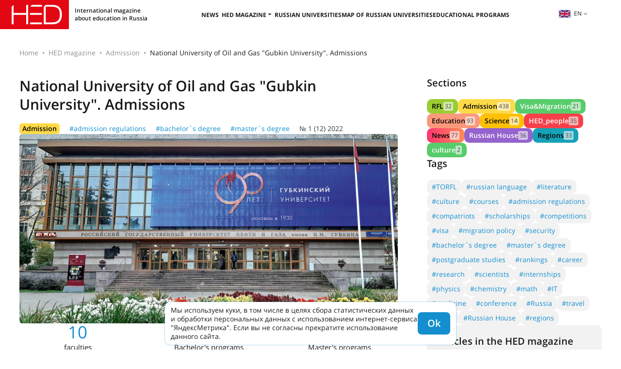

--- FILE ---
content_type: text/html; charset=UTF-8
request_url: https://hedclub.com/en/publication/national_university_of_oil_and_gas_gubkin_university_admissions_213
body_size: 9290
content:
<!DOCTYPE html>
<html lang="en">
<head>
	<meta charset="UTF-8">
	<meta name="viewport" content="width=device-width, initial-scale=1">
	<meta name="google-site-verification" content="DtDM_3A8kouy9rkfrYsh6BeVmVCEVJ2k0vFNmNJ5L00" />
	<meta name="yandex-verification" content="5d33fb49988049ee" />
	<meta http-equiv="X-UA-Compatible" content="IE=edge">
	<meta name="theme-color" content="#e7e7e7">
	<meta name="csrf-param" content="_frontendCSRF">
<meta name="csrf-token" content="ShKaVj6lv4-OSI_FA-Z5CM-3K2pbc8z4qRRhxaTTFfkPa_tvZJH0xuQYy5FApxh6-tldWWsljqrZcA71kotZuw==">
<title>National University of Oil and Gas &quot;Gubkin University&quot;. Admissions - latest articles on hedclub.com – Higher Education Discovery</title>		<!-- Global site tag (gtag.js) - Google Analytics -->
		<script async src="https://www.googletagmanager.com/gtag/js?id=UA-116941823-1"></script>
		<script>
			window.dataLayer = window.dataLayer || [];
			function gtag() { dataLayer.push(arguments) }
			gtag('js', new Date());
			gtag('config', 'UA-116941823-1');
		</script>
	<meta name="description" content="The university provides training in all areas of the oil and gas industry: from exploration, extraction, transportation, processing of oil and gas, creation of technology and information support for engineering processes. - on hedclub.com">
<meta name="msapplication-TileImage" content="/mstile-144x144.png">
<meta name="msapplication-TileColor" content="#2b5797">
<meta name="theme-color" content="#2b5797">
<link href="https://hedclub.com/en/publication/national_university_of_oil_and_gas_gubkin_university_admissions_213" rel="alternate" hreflang="en">
<link href="https://hedclub.com/ru/publication/national_university_of_oil_and_gas_gubkin_university_admissions_213" rel="alternate" hreflang="ru">
<link href="https://hedclub.com/zh/publication/national_university_of_oil_and_gas_gubkin_university_admissions_213" rel="alternate" hreflang="zh">
<link href="https://hedclub.com/ar/publication/national_university_of_oil_and_gas_gubkin_university_admissions_213" rel="alternate" hreflang="ar">
<link href="https://hedclub.com/es/publication/national_university_of_oil_and_gas_gubkin_university_admissions_213" rel="alternate" hreflang="es">
<link href="https://hedclub.com/fr/publication/national_university_of_oil_and_gas_gubkin_university_admissions_213" rel="alternate" hreflang="fr">
<link href="https://hedclub.com/ru/publication/national_university_of_oil_and_gas_gubkin_university_admissions_213" rel="canonical">
<link type="image/png" href="/favicon-16x16.png" rel="icon" sizes="16x16">
<link type="image/png" href="/favicon-32x32.png" rel="icon" sizes="32x32">
<link type="image/png" href="/favicon-96x96.png" rel="icon" sizes="96x96">
<link type="image/png" href="/favicon-194x194.png" rel="icon" sizes="194x194">
<link type="image/png" href="/android-chrome-192x192.png" rel="icon" sizes="192x192">
<link href="/manifest.json" rel="manifest">
<link type="image/png" href="/apple-touch-icon-57x57.png" rel="apple-touch-icon" sizes="57x57">
<link type="image/png" href="/apple-touch-icon-60x60.png" rel="apple-touch-icon" sizes="60x60">
<link type="image/png" href="/apple-touch-icon-72x72.png" rel="apple-touch-icon" sizes="72x72">
<link type="image/png" href="/apple-touch-icon-76x76.png" rel="apple-touch-icon" sizes="76x76">
<link type="image/png" href="/apple-touch-icon-114x114.png" rel="apple-touch-icon" sizes="114x114">
<link type="image/png" href="/apple-touch-icon-120x120.png" rel="apple-touch-icon" sizes="120x120">
<link type="image/png" href="/apple-touch-icon-144x144.png" rel="apple-touch-icon" sizes="144x144">
<link type="image/png" href="/apple-touch-icon-152x152.png" rel="apple-touch-icon" sizes="152x152">
<link type="image/png" href="/apple-touch-icon-180x180.png" rel="apple-touch-icon" sizes="180x180">
<link href="/assets/d485a3b6/css/bootstrap.min.css?v=1712042616" rel="stylesheet">
<link href="/assets/73d3056/fontawesome-free/css/all.min.css?v=1712042617" rel="stylesheet">
<link href="/css/v2.css?v=1764223859" rel="stylesheet">
<link href="/css/hc-badge.css?v=1732700582" rel="stylesheet"></head>
<body>
	<header class="header"><div class="burger-menu"><span></span><span></span><span></span></div><a href="/en" class="header__logo"><div class="header__descr-logo">International magazine about education in Russia</div></a><nav class="header__nav"><ul class="nav-header"><li class="nav-header__list"><a class="nav-header__link" href="/en/section/news">News</a></li><li class="nav-header__list"><button class="nav-header__link header__nav-dropdown-toggle">HED magazine</button><ul class="header__nav-dropdown"><li><a class="nav-header__link" href="/en/library">All issues</a></li><li class="header__nav-article-tags-wrapper"><a class="nav-header__link" href="/en/publication/all">All articles</a><button class="header__nav-expand-menu d-lg-none" aria-expanded="false">+</button><ul class="header__nav-menu header__nav-menu-expanded-lg"><li><a class="menu-internal__link" href="/en/section/rfl">RFL</a></li><li><a class="menu-internal__link" href="/en/section/admission">Admission</a></li><li><a class="menu-internal__link" href="/en/section/visa_and_migration">Visa&Migration</a></li><li><a class="menu-internal__link" href="/en/section/education">Education</a></li><li><a class="menu-internal__link" href="/en/section/science">Science</a></li><li><a class="menu-internal__link" href="/en/section/hed_people">HED_people</a></li><li><a class="menu-internal__link" href="/en/section/Russian+House">Russian House</a></li><li><a class="menu-internal__link" href="/en/section/Regions">Regions</a></li><li><a class="menu-internal__link" href="/en/section/kultura">culture</a></li></ul></li></ul></li><li class="nav-header__list"><a class="nav-header__link" href="/en/universities">Russian universities</a></li><li class="nav-header__list"><a class="nav-header__link" href="/en/map-of-russian-universities">Map of Russian universities</a></li><li class="nav-header__list"><a class="nav-header__link" href="/en/educational-programs">Educational Programs</a></li></ul></nav><div class="header__right"><div class="language-switcher"><button type="button" id="listOfLanguages" class="language-switcher__btn dropdown-toggle" data-toggle="dropdown" aria-haspopup="true" aria-expanded="false"><img src="/data/lang/en.png" alt="">en</button><div class="language-switcher__menu dropdown-menu dropdown-menu-right" aria-labelledby="listOfLanguages"><a class="language-switcher__item language-switcher__item-active" href="/en/publication/national_university_of_oil_and_gas_gubkin_university_admissions_213" data-code="en">English</a><a class="language-switcher__item" href="/ru/publication/national_university_of_oil_and_gas_gubkin_university_admissions_213" data-code="ru">Русский</a><a class="language-switcher__item" href="/zh/publication/national_university_of_oil_and_gas_gubkin_university_admissions_213" data-code="zh">漢語</a><a class="language-switcher__item" href="/ar/publication/national_university_of_oil_and_gas_gubkin_university_admissions_213" data-code="ar">اللغة العربية</a><a class="language-switcher__item" href="/es/publication/national_university_of_oil_and_gas_gubkin_university_admissions_213" data-code="es">Español</a><a class="language-switcher__item" href="/fr/publication/national_university_of_oil_and_gas_gubkin_university_admissions_213" data-code="fr">Français</a></div></div></div></header><main class="hc-main"><div class="hc-page"><nav aria-label="breadcrumb"><ol id="w0" class="hc-breadcrumb breadcrumb"><li class="breadcrumb-item"><a href="/en">Home</a></li><li class="breadcrumb-item"><a href="/en/magazine/12">HED magazine</a></li><li class="breadcrumb-item"><a href="/en/section/admission">Admission</a></li><li class="breadcrumb-item active" aria-current="page">National University of Oil and Gas &quot;Gubkin University&quot;. Admissions</li></ol></nav><div class="hc-page__wrapper mb-80px"><div class="hc-page__content article-page"><div><h1 class="content-header">National University of Oil and Gas "Gubkin University". Admissions</h1><div class="article-tags"><a class="hc-badge bg-hc-yellow" href="/en/section/admission">Admission</a><a class="text-hc-blue" href="/en/tag/admission_regulations">#admission regulations</a><a class="text-hc-blue" href="/en/tag/bachelors_degree">#bachelor`s degree</a><a class="text-hc-blue" href="/en/tag/masters_degree">#master`s degree</a><a class="text-dark" href="/en/magazine/12">№ 1 (12) 2022</a></div></div><div class="article-image"><img src="/data/pub/213/vnwINmp5hc2SGNGJ-j0O.jpg" alt="The main image of the article"></div><div class="hc-facts"><div class="hc-facts__item"><div class="hc-facts__item-data">10</div><div class="hc-facts__item-descr">faculties</div></div><div class="hc-facts__item"><div class="hc-facts__item-data">23</div><div class="hc-facts__item-descr">Bachelor's programs</div></div><div class="hc-facts__item"><div class="hc-facts__item-data">28</div><div class="hc-facts__item-descr">Master's programs</div></div><div class="hc-facts__item"><div class="hc-facts__item-data">3</div><div class="hc-facts__item-descr">Master's programs with international participation</div></div><div class="hc-facts__item"><div class="hc-facts__item-data">7</div><div class="hc-facts__item-descr">Specialist's programs</div></div><div class="hc-facts__item"><div class="hc-facts__item-data">14</div><div class="hc-facts__item-descr">PhD programs</div></div><div class="hc-facts__item"><div class="hc-facts__item-data">11,000</div><div class="hc-facts__item-descr">students</div></div><div class="hc-facts__item"><div class="hc-facts__item-data">2,200</div><div class="hc-facts__item-descr">foreign students</div></div></div><div class="article-text-block-1"><p>The university provides training in all areas of the oil and gas industry: from exploration, extraction, transportation, processing of oil and gas, creation of technology and information support for engineering processes to studying economic and international aspects of the oil and gas market.</p><p><strong>2 branches:</strong></p><ul><li>Orenburg, Russia</li><li>Tashkent, Uzbekistan</li></ul><p>VK &ndash; <a href="http://vk.com/gubkin.university" target="_blank">@gubkin.university</a><br />
Facebook &ndash; @Gubkin.University&nbsp;(Meta is recognized as an extremist organization in Russia)<br />
Instagram &ndash; @gubkin.university&nbsp;(Meta is recognized as an extremist organization in Russia)<br /><a href="http://www.gubkin.ru" target="_blank">www.gubkin.ru</a></p></div><div class="article-text-block-2 article-text-block-mod2"><h2>Tuition fees per year</h2><p>300,000&thinsp;&ndash;&thinsp;400,000&nbsp;RUB<br />
Preparatory Department&nbsp;220,000&nbsp;RUB</p></div><div class="article-text-block-1"><p><strong>Required documents</strong></p><ol><li>Original educational certificate legalized in accordance with the established procedure (apostille or legalization at the Ministry of Foreign Affairs of the country/Russian consulate)
	<ul><li>For Bachelor&#39;s degree applicants: complete secondary education certificate specifying the subjects studied, the number of academic years, and grades</li><li>For Master&#39;s degree applicants: Bachelor&#39;s degree certificate specifying the subjects studied, the number of academic years/credits, and grades</li><li>For PhD degree applicants: Specialist&#39;s and Master&#39;s degree certificates specifying the subjects studied, the number of academic years/credits, and grades</li></ul></li><li>Certified copy of educational certificate/diploma and all transcripts, certified translation into Russian</li><li>Passport copy</li><li>Certified translation of passport into Russian</li><li>Medical certificate confirming that the applicant has no contraindications to studying (general medical condition)</li><li>HIV and syphilis certificate (original)</li><li>3&times;4 cm photos</li><li>Resume &ndash; for Master&#39;s and PhD degree applicants</li><li>Summary on the supposed topic of the thesis &ndash; for PhD degree applicants</li><li>List of scientific papers &ndash; for PhD degree applicants</li></ol><p><strong>International Students Office&nbsp;</strong></p><p>Head of the Department<br />
Alexander Shcherbina<br /><a href="tel:+7 499 507-91-85">+7 499 507-91-85</a><br /><a href="mailto:shcherbina.a@gubkin.ru" target="_blank">shcherbina.a@gubkin.ru</a></p></div><div id="carousel_344" class="carousel hc-carousel" data-ride="carousel"><div class="carousel-inner"><div class="carousel-item active"><img src="/data/gallery/3957/YooDXaZT370ivnkP_sC3.jpg" alt=""><div class="hc-img-caption"><div>University exam</div></div></div></div></div><div class="article-text-block-1"><p><strong>Enrollment campaign &ndash; 2022</strong></p><ul><li>Those who apply within the Russian Government quota take an exam in the Russian language</li><li>Those who apply on a fee-paying basis take exams in mathematics and the Russian language</li></ul><p>The admission regulations can change in 2022. Follow the news on <strong>gubkin.ru</strong></p><p><a href="https://gubkin.ru/departaments/international_activity/obuchenie-inostrannykh-grazhdan.php" target="_blank">Admission of foreign citizens</a></p><p>Doors Open Days are held annually on the last Sunday of November and March.&nbsp;Join us online on the university website <strong>www.gubkin.ru</strong>.</p><p><strong>Admission requirements</strong></p><p>The language of instruction is Russian.&nbsp;You can pursue Master&#39;s programs in English.</p><p>You can study Russian at</p><ul><li>the university&#39;s Preparatory Department</li><li>you can get a Russian language certificate at TORFL testing centers in your country of residence</li></ul></div><div id="carousel_345" class="carousel hc-carousel" data-ride="carousel"><div class="carousel-inner"><div class="carousel-item active"><img src="/data/gallery/3958/QLuHTED9wNcwdutcHsCj.jpg" alt=""><div class="hc-img-caption"><div>Students of the Faculty of Oil and Gas Field Development on their internship</div></div></div></div></div><div class="article-text-block-1"><p><strong>Popular fields of study</strong></p><ul><li>Oil and Gas Engineering</li><li>Chemical Engineering</li><li>Economics</li><li>Management</li><li>Informatics and Computer Engineering</li><li>Cybersecurity</li></ul><p><strong>Double degree programs</strong></p><p>Master&#39;s programs</p><ul><li>Offshore Field Development Technology.&nbsp;University of Stavanger, Norway</li><li>Advanced Well Construction and Operation Technologies.&nbsp;Chair of Drilling and Completion Engineering of the Department of Petroleum Engineering,&nbsp;Leoben Mining University, Austria</li></ul><p><strong>Preparatory department</strong></p><ul><li>Bachelor&#39;s programs.&nbsp;Russian language, Mathematics, Physics, Chemistry, Drawing, Informatics</li><li>Master&#39;s and PhD programs.&nbsp;Russian language, Further Mathematics, Informatics</li></ul><p>After graduates of the Preparatory Department successfully pass their final exam, they are admitted to entrance exams for the first year of Bachelor&#39;s/Specialist&#39;s/ Master&#39;s/PhD studies.</p><p>Studying at the Preparatory Department, you will get better acquainted with the university, attend Doors Open Days, and choose an educational program</p><p><strong>International Students Office</strong></p><p><a href="mailto:dis@gubkin.ru">dis@gubkin.ru</a></p></div><div class="hc-quote"><div class="hc-quote__foto"><img src="/data/quote/1820/4EfE6UXoLHtzi0x293uT.jpg" alt=""></div><div class="hc-quote__text-wrapper"><div class="hc-quote__author">
			Ngantsele Miet Pishel Dorsia, Congo. The third-year student at the Faculty of Chemical Engineering and Ecology		</div><div class="hc-quote__text"><p>I entered Gubkin University within the Russian Government quota. But before I was admitted, I had studied Russian at the preparatory department in Nizhny Novgorod.</p><p>My future profession is ecology. This field of study is popular almost all over the world. Now I am studying a lot of chemistry disciplines. To make progress, I have to pore over my textbooks.</p><p>The university offers plenty of interesting things, for example, student life. I couldn&#39;t even imagine how diverse student life is: festivals and competitions, outdoor events. I am going to take part in the Oil Queen contest.&nbsp;</p><p>Russian is very difficult. But if you master it, you&#39;ll have great opportunities.</p></div></div></div><div class="article-text-block-1"><h2>Oil and Gas Engineering</h2><p><strong>Bachelor&#39;s programs</strong></p><ol><li>Drilling of Oil and Gas Wells (full-time)</li><li>Operation and Maintenance of Oil Production Facilities (full-time)</li><li>Operation and Maintenance of Gas and Gas Condensate Production Facilities and Underground Storages (full-time, part-time)</li><li>Construction and Repair of Gas and Oil Pipelines and Storage Facilities (full-time, part-time)</li><li>Operation and Maintenance of Transport and Storage Facilities for Oil, Gas and Refined Products (full-time, part-time)
	<ul><li>Experimental work at the department laboratories</li><li>Work on onshore and offshore drilling simulators</li></ul></li></ol><p><strong>Career prospects</strong></p><ul><li>Drilling supervisor, process engineer</li><li>Manager</li><li>Assistant driller, driller, well service operator, oil and gas production operator, operator of booster and cluster pump stations, water and oil pretreatment plants</li><li>Production submanager at oil and gas companies</li><li>Positions at design, engineering and research organizations</li></ul><p>Most international students are sought after by oil and gas companies all over the world.</p></div><div id="carousel_346" class="carousel hc-carousel" data-ride="carousel"><div class="carousel-inner"><div class="carousel-item active"><img src="/data/gallery/3960/ktmzPM0EiW0vK1VtdXBS.jpg" alt=""><div class="hc-img-caption"><div>Training simulator</div></div></div></div></div><div class="article-text-block-1"><p><strong>Famous alumnus</strong></p><p>Anicet Gabriel Kotchofa is a graduate of the Faculty of Geology and Geophysics of National University of Oil and Gas &quot;Gubkin University&quot;</p><ul><li>Ambassador Extraordinary and Plenipotentiary of the Republic of Benin in the Russian Federation and in the CIS countries (2012&ndash;2016)</li><li>Deputy Secretary-General, High Commissioner for International Cooperation at the Eurasian Economic Cooperation Organization</li><li>Director-General of the International Coordination Council of Educational Institutions Alumni INCORVUZ</li><li>Executive Member of the International University Sports Federation</li><li>Founder of the Association of International Students and Deputy Head of the Board of Trustees of the Association of International Students in Russia</li><li>Chairman of the Association of Friends of Russia</li><li>Associate Professor at Lomonosov Moscow State University</li></ul></div><div id="carousel_347" class="carousel hc-carousel" data-ride="carousel"><div class="carousel-inner"><div class="carousel-item active"><img src="/data/gallery/3961/mUYtiaHlNtUYiQg8kMZ1.jpg" alt=""><div class="hc-img-caption"><div>Practical classes at Rosneft Company</div></div></div></div></div><div class="article-pub-date">21.02.2022</div></div><div class="hc-page__sidebar"><div><div class="aside-header">Sections</div><div class="tag-cloud tag-cloud-sections"><a class="hc-badge bg-yellowgreen" href="/en/section/rfl">RFL<span class="hc-count">32</span></a><a class="hc-badge bg-hc-yellow" href="/en/section/admission">Admission<span class="hc-count">438</span></a><a class="hc-badge bg-hc-lighgreen text-white" href="/en/section/visa_and_migration">Visa&Migration<span class="hc-count">21</span></a><a class="hc-badge bg-hc-lighsalmon" href="/en/section/education">Education<span class="hc-count">93</span></a><a class="hc-badge bg-warning" href="/en/section/science">Science<span class="hc-count">14</span></a><a class="hc-badge bg-hc-red text-white" href="/en/section/hed_people">HED_people<span class="hc-count">35</span></a><a class="hc-badge bg-red-orange" href="/en/section/news">News<span class="hc-count">77</span></a><a class="hc-badge bg-hc-mediumpurple text-white" href="/en/section/Russian+House">Russian House<span class="hc-count">36</span></a><a class="hc-badge bg-info" href="/en/section/Regions">Regions<span class="hc-count">33</span></a><a class="hc-badge bg-hc-lighgreen text-white" href="/en/section/kultura">culture<span class="hc-count">2</span></a></div></div><div><div class="aside-header">Tags</div><div class="tag-cloud"><a href="/en/tag/torfl">#TORFL</a><a href="/en/tag/russian_language">#russian language</a><a href="/en/tag/literature">#literature</a><a href="/en/tag/culture">#culture</a><a href="/en/tag/courses">#courses</a><a href="/en/tag/admission_regulations">#admission regulations</a><a href="/en/tag/compatriots">#compatriots</a><a href="/en/tag/scholarships">#scholarships</a><a href="/en/tag/competition">#competitions</a><a href="/en/tag/visa">#visa</a><a href="/en/tag/migration_policy">#migration policy</a><a href="/en/tag/security">#security</a><a href="/en/tag/bachelors_degree">#bachelor`s degree</a><a href="/en/tag/masters_degree">#master`s degree</a><a href="/en/tag/postgraduate_studies">#postgraduate studies</a><a href="/en/tag/rankings">#rankings</a><a href="/en/tag/career">#career</a><a href="/en/tag/research">#research</a><a href="/en/tag/scientists">#scientists</a><a href="/en/tag/internships">#internships</a><a href="/en/tag/physics">#physics</a><a href="/en/tag/chemistry">#chemistry</a><a href="/en/tag/math">#math</a><a href="/en/tag/it">#IT</a><a href="/en/tag/medicine">#medicine</a><a href="/en/tag/conference">#conference</a><a href="/en/tag/russia">#Russia</a><a href="/en/tag/travel">#travel</a><a href="/en/tag/video">#video</a><a href="/en/tag/Russian+House">#Russian House</a><a href="/en/tag/regions">#regions</a></div></div><div class="aside-article-previews"><div class="aside-header">Articles in the HED magazine</div><div class="item"><div class="item__image"><a href="/en/publication/international_education_agreements_209" target="_blank"><img src="/data/pub/209/1FWuoBtxusdscyDfnmiv_thumb.jpg" alt=""></a></div><div><a class="item__title" href="/en/publication/international_education_agreements_209" target="_blank">International Education Agreements</a><div class="item__tags"><a class="hc-badge bg-hc-yellow" href="/en/section/admission" target="_blank">Admission</a></div><a class="item__magazine-issue" href="/en/magazine/12" target="_blank">№ 1 (12) 2022</a></div></div><div class="item"><div class="item__image"><a href="/en/publication/derzhavin_tambov_state_university_admissions_218" target="_blank"><img src="/data/pub/218/6DMfoEJ-P-XgrXAKes0A_thumb.jpg" alt=""></a></div><div><a class="item__title" href="/en/publication/derzhavin_tambov_state_university_admissions_218" target="_blank">Derzhavin Tambov State University. Admissions</a><div class="item__tags"><a class="hc-badge bg-hc-yellow" href="/en/section/admission" target="_blank">Admission</a></div><a class="item__magazine-issue" href="/en/magazine/12" target="_blank">№ 1 (12) 2022</a></div></div><div class="item"><div class="item__image"><a href="/en/publication/emperor_alexander_i_st_petersburg_state_transport_university_admissions_202" target="_blank"><img src="/data/pub/202/amKNqH26FyahCabm27R7_thumb.jpg" alt=""></a></div><div><a class="item__title" href="/en/publication/emperor_alexander_i_st_petersburg_state_transport_university_admissions_202" target="_blank">Emperor Alexander I St. Petersburg State Transport University. Admissions</a><div class="item__tags"><a class="hc-badge bg-hc-yellow" href="/en/section/admission" target="_blank">Admission</a></div><a class="item__magazine-issue" href="/en/magazine/12" target="_blank">№ 1 (12) 2022</a></div></div><div class="item"><div><a class="item__title" href="/en/publication/novosibirsk_state_technical_university_admissions_200" target="_blank">Novosibirsk State Technical University. Admissions</a><div class="item__tags"><a class="hc-badge bg-hc-yellow" href="/en/section/admission" target="_blank">Admission</a></div><a class="item__magazine-issue" href="/en/magazine/12" target="_blank">№ 1 (12) 2022</a></div></div><div class="item"><div class="item__image"><a href="/en/publication/saint_petersburg_state_university_of_architecture_and_civil_engineering_admissions_215" target="_blank"><img src="/data/pub/215/TvLDeZmWWQ8F8hobM0aa_thumb.jpg" alt=""></a></div><div><a class="item__title" href="/en/publication/saint_petersburg_state_university_of_architecture_and_civil_engineering_admissions_215" target="_blank">Saint Petersburg State University of Architecture and Civil Engineering. Admissions</a><div class="item__tags"><a class="hc-badge bg-hc-yellow" href="/en/section/admission" target="_blank">Admission</a></div><a class="item__magazine-issue" href="/en/magazine/12" target="_blank">№ 1 (12) 2022</a></div></div></div></div></div><div class="mb-80px"><div class="block-header-wrapper"><h2 class="block-header">Russian universities</h2><a class="link-in-header" href="/en/universities">Choose a university</a></div><div class="hc-grid university-previews-compact"><a href="/en/university/342" class="hc-grid__item"><div class="hc-grid__item-img"><img src="/data/universities/342/main_image/025q6uvy9-qYp7rCAgx0_thumb.jpg" width="360" height="240" alt="The university photo"></div><div class="hc-grid__item-title-wrapper"><div class="hc-grid__item-title">National University of Oil and Gas</div></div></a><a href="/en/university/967" class="hc-grid__item"><div class="hc-grid__item-title-wrapper"><div class="hc-grid__item-title">Transbaikal State University</div></div></a><a href="/en/university/354" class="hc-grid__item"><div class="hc-grid__item-title-wrapper"><div class="hc-grid__item-title">University of Tyumen</div></div></a><a href="/en/university/366" class="hc-grid__item"><div class="hc-grid__item-title-wrapper"><div class="hc-grid__item-title">Adyghe State University</div></div></a></div></div></div></main><footer class="hc-footer"><div class="hc-footer-content-wrapper"><div class="hc-footer-col"><div class="t-700">© HEDCLUB 2026</div><div>Higher Education Discovery is a multilingual international magazine about education in Russia for international applicants.</div><hr><div class="t-700-uc">Contacts</div><a class="t-700 hc-footer-pn" href="tel:+78362720262">+7 (8362) 72-02-62</a><a class="t-700 hc-footer-em" href="mailto:dir@hedclub.com">dir@hedclub.com</a></div><div class="hc-footer-col hc-footer-links"
			data-btn-txt="Карта сайта"
			data-ln2map="/en/map"
		><a class="t-700-uc" href="/en/publication/all">All articles</a><a href="/en/section/rfl">RFL</a><a href="/en/section/admission">Admission</a><a href="/en/section/visa_and_migration">Visa&Migration</a><a href="/en/section/education">Education</a><a href="/en/section/science">Science</a><a href="/en/section/hed_people">HED_people</a><a href="/en/section/Russian+House">Russian House</a><a href="/en/section/Regions">Regions</a><a href="/en/section/kultura">culture</a></div><div class="hc-footer-col t-700-uc hc-footer-links"><a class="hc-footer-un" href="/en/universities">Russian universities</a><a href="/en/map"> Regions of Russia</a><a href="/en/library">All issues</a><a href="/en/section/news">News</a><a href="/en/partners">Партнёры</a><a href="/en/agreement">User agreement</a><a href="/en/privacy">Confidentiality</a><a href="/en/about-hed">About HED</a><a href="/en/best-educational-programs">Best programs of Russia</a></div></div></footer><a class="page-scrollup" href="#to-top" title="To top">To top</a><script src="/assets/1a27d44c/jquery.min.js?v=1712042614"></script>
<script src="/assets/d485a3b6/js/bootstrap.bundle.min.js?v=1712042616"></script>
<script src="/js/util.min.js?v=1763544969"></script>
<script src="/js/main-v2.min.js?v=1729505515"></script>		<!-- Yandex.Metrika counter -->
		<script type="text/javascript" >
			(function(m,e,t,r,i,k,a){m[i]=m[i]||function(){(m[i].a=m[i].a||[]).push(arguments)};
			m[i].l=1*new Date();
			for (var j = 0; j < document.scripts.length; j++) {if (document.scripts[j].src === r) { return; }}
			k=e.createElement(t),a=e.getElementsByTagName(t)[0],k.async=1,k.src=r,a.parentNode.insertBefore(k,a)})
			(window, document, "script", "https://mc.yandex.ru/metrika/tag.js", "ym");
			ym(49617586, "init", {clickmap:true,trackLinks:true,accurateTrackBounce:true,webvisor:true});
		</script>
		<noscript><div><img src="https://mc.yandex.ru/watch/49617586" style="position:absolute; left:-9999px;" alt="" /></div></noscript>
		<!-- /Yandex.Metrika counter -->

		<script>
			(function(i, s, o, g, r, a, m) {
				i['GoogleAnalyticsObject'] = r;
				i[r] = i[r] || function() { (i[r].q = i[r].q || []).push(arguments) }, i[r].l = 1 * new Date();
				a = s.createElement(o),
				m = s.getElementsByTagName(o)[0];
				a.async = 1;
				a.src = g;
				m.parentNode.insertBefore(a, m)
			})(window, document, 'script', 'https://www.google-analytics.com/analytics.js', 'ga');
			ga('create', 'UA-116941823-1', 'auto');
			ga('send', 'pageview');
		</script>
	
	<div class="cookie-notice d-none">
		<div>Мы используем куки, в том числе в целях сбора статистических данных и обработки персональных данных с использованием интернет-сервиса "ЯндексМетрика". Если вы не согласны прекратите использование данного сайта.</div>
	</div>
</body>
</html>


--- FILE ---
content_type: text/css
request_url: https://hedclub.com/css/hc-badge.css?v=1732700582
body_size: 544
content:
.bg-hc-red{background-color:#f6414a}.bg-hc-crimson{background-color:var(--hc-crimson)}.bg-hc-blue{background-color:var(--hc-blue)}.bg-hc-yellow{background-color:#feda48}.bg-hc-lighgreen{background-color:#58cc6b}.bg-hc-lighsalmon{background-color:#fb997c}.bg-hc-mediumpurple{background-color:#9563cd}.bg-orange{background-color:orange}.bg-green{background-color:green}.bg-warning{background-color:#fb3}.bg-info{background-color:#33b5e5}.bg-light{background-color:var(--hc-light)}.bg-dark{background-color:#212121}.bg-khaki{background-color:khaki}.bg-burlywood{background-color:#deb887}.bg-teal{background-color:teal}.bg-cadetblue{background-color:#5f9ea0}.bg-yellowgreen{background-color:#9acd32}.bg-hc-lavender{background-color:var(--hc-lavender)}.bg-hc-pink{background-color:#f1579b}.bg-robin-egg-blue{background-color:#14bdc0}.bg-hc-deepskyblue{background-color:#30bdf9}.bg-hc-orange{background-color:#f90}.bg-hc-greenyellow{background-color:#a8ef61}.bg-hc-ice-blue{background-color:#81e8e1}.bg-hc-dark{background-color:var(--hc-black)}.bg-hc-gray{background-color:var(--hc-gray)}.bg-maroon{background-color:maroon}.bg-hc-lightcyan{background-color:#defdff}.bg-red-orange{background:linear-gradient(90deg, #FF3471 0%, #FF8B59 100%)}.hc-badge{font-size:14px;line-height:18px;font-weight:600;display:inline-block;padding:2px 6px;border-radius:6px}a.hc-badge{color:#000}


--- FILE ---
content_type: image/svg+xml
request_url: https://hedclub.com/svg/curved-quotation-mark.svg
body_size: 932
content:
<svg width="46" height="40" viewBox="0 0 46 40" fill="none" xmlns="http://www.w3.org/2000/svg">
<path d="M12.0403 40C16.9799 40 19.7584 36.9582 19.7584 33.4601C19.7584 26.7681 13.2752 25.2471 11.8859 24.6388C10.8054 24.1825 9.57047 22.3574 9.57047 20.3802C9.57047 12.9278 16.0537 6.23574 19.2953 3.19392C20.5302 2.28138 20.5302 1.97719 20.5302 1.21673C20.5302 0.456277 20.0671 0 18.9866 0C17.906 0 16.9799 0.760455 16.2081 1.21673C13.4295 2.88973 0 12.4715 0 26.9202C0 35.4373 7.25503 40 12.0403 40ZM37.3557 40C42.2953 40 45.2282 36.9582 45.2282 33.4601C45.2282 26.7681 38.5906 25.2471 37.2013 24.6388C36.1208 24.1825 34.8859 22.3574 34.8859 20.3802C34.8859 12.9278 41.3691 6.23574 44.7651 3.19392C46 2.28138 46 1.97719 46 1.21673C46 0.456277 45.5369 0 44.4564 0C43.2215 0 42.2953 0.760455 41.5235 1.21673C38.745 2.88973 25.3154 12.4715 25.3154 26.9202C25.3154 35.4373 32.7248 40 37.3557 40Z" fill="#148ECE"/>
</svg>
